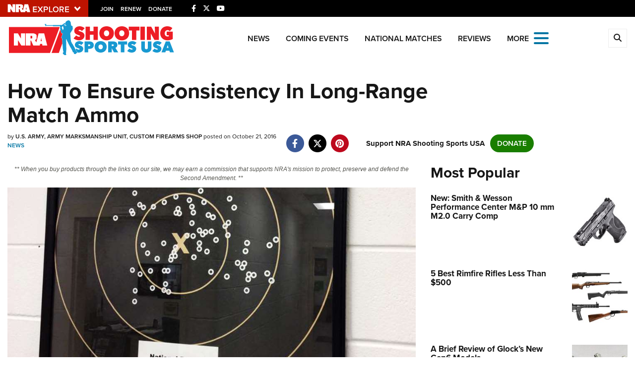

--- FILE ---
content_type: text/html; charset=utf-8
request_url: https://www.google.com/recaptcha/api2/aframe
body_size: 182
content:
<!DOCTYPE HTML><html><head><meta http-equiv="content-type" content="text/html; charset=UTF-8"></head><body><script nonce="05Vh4Mfo0a082X3nOASlDw">/** Anti-fraud and anti-abuse applications only. See google.com/recaptcha */ try{var clients={'sodar':'https://pagead2.googlesyndication.com/pagead/sodar?'};window.addEventListener("message",function(a){try{if(a.source===window.parent){var b=JSON.parse(a.data);var c=clients[b['id']];if(c){var d=document.createElement('img');d.src=c+b['params']+'&rc='+(localStorage.getItem("rc::a")?sessionStorage.getItem("rc::b"):"");window.document.body.appendChild(d);sessionStorage.setItem("rc::e",parseInt(sessionStorage.getItem("rc::e")||0)+1);localStorage.setItem("rc::h",'1768898589559');}}}catch(b){}});window.parent.postMessage("_grecaptcha_ready", "*");}catch(b){}</script></body></html>